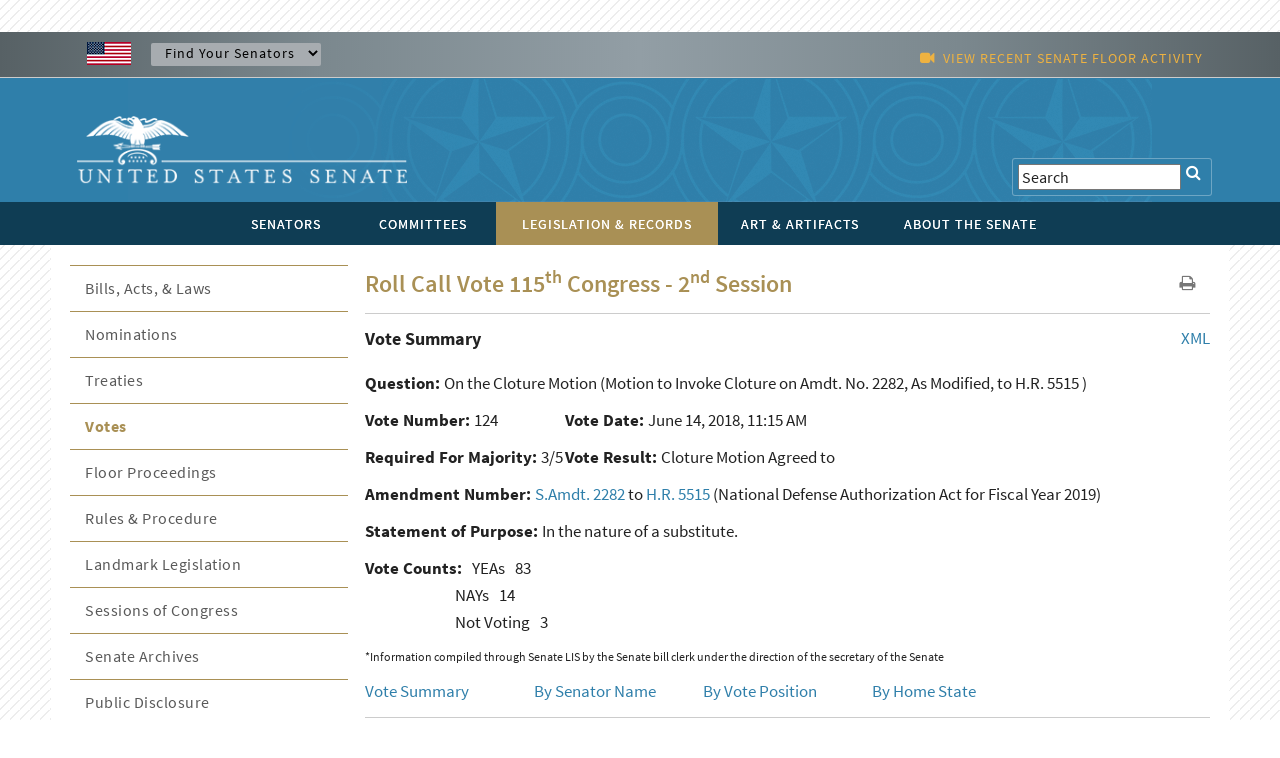

--- FILE ---
content_type: text/html; charset=UTF-8
request_url: https://www.senate.gov/legislative/LIS/roll_call_votes/vote1152/vote_115_2_00124.htm
body_size: 10063
content:
<!DOCTYPE html PUBLIC "-//W3C//DTD XHTML 1.0 Transitional//EN" "http://www.w3.org/TR/xhtml1/DTD/xhtml1-transitional.dtd">
<!-- [if lt IE 7]> <html class="ie6 oldie"> <![endif] --><!-- [if IE 7]>    <html class="ie7 oldie"> <![endif] --><!-- [if IE 8]>    <html class="ie8 oldie"> <![endif] --><!-- [if gt IE 8]> <! --><html class="">
<!-- <![endif] -->
<head>
<META http-equiv="Content-Type" content="text/html; charset=iso-8859-1">
<meta charset="UTF-8">
<meta name="viewport" content="width=device-width, initial-scale=1">
<meta name="object" content="vote_115_2_00124.xml">
<meta name="version" content="3.0">
<meta name="path" content="/Company Home/Sites/senategov/documentLibrary/Senate.gov/legislative/LIS/roll_call_votes/vote1152">
<meta name="date" content="Friday, August 11, 2023">
<meta name="time" content="10:15:47 AM EDT">
<meta name="keywords" content="">
<meta name="bucket" content="legislative">
<meta name="description" content="">
<title>U.S. Senate: U.S. Senate Roll Call Votes 115th Congress - 2nd Session</title>
<link type="image/x-icon" rel="shortcut icon" href="/resources/images/us_sen.ico">
<link type="text/css" rel="stylesheet" href="/resources/styles/boilerplate.css">
<link type="text/css" rel="stylesheet" href="/resources/styles/main.css">
<link type="text/css" rel="stylesheet" href="/resources/styles/nav_menu.css">
<link type="text/css" rel="stylesheet" href="/resources/styles/skdslider.css">
<link type="text/css" rel="stylesheet" href="/resources/fonts/gFonts.css?family=Source+Sans+Pro:400,300,600,700,300italic,400italic,600italic,700italic">
<link type="text/css" rel="stylesheet" href="/resources/fonts/gFonts.css?family=Source+Serif+Pro:400,600,700">
<link type="text/css" rel="stylesheet" href="/resources/fonts/gFonts.css?family=Libre+Baskerville:400,400italic,700">
<link rel="stylesheet" href="/resources/fonts/css/font-awesome.min.css">
<link type="text/css" rel="stylesheet" href="/resources/styles/print.css">
<link type="text/css" rel="stylesheet" href="/resources/styles/content.css">
<!-- [if lt IE 9]> <script src="/resources/scripts/html5shiv.js"></script> <![endif] --> 
  
<script type="text/javascript">

function MM_goToURL() { //v3.0
  var i, args=MM_goToURL.arguments; document.MM_returnValue = false;
  for (i=0; i<(args.length-1); i+=2) eval(args[i]+".location='"+args[i+1]+"'");
}

</script>
    <script type="text/javascript">
function MM_jumpMenu(targ,selObj,restore){ //v3.0
  eval(targ+".location='"+selObj.options[selObj.selectedIndex].value+"'");
  if (restore) selObj.selectedIndex=0;
}
</script><script src="/resources/scripts/jquery-1.11.3.min.js"></script><script src="/resources/scripts/skdslider.min.js"></script><script src="/resources/scripts/main.js"></script><script src="/resources/scripts/floor_status.js"></script>
</head>
<body onload="myFunction()">
<a href="#skip" class="offscreen">Skip Content</a>
<header class="mobilehead clearfix">
<div id="top-header">
<CFPARAM NAME="URL.q" DEFAULT="">
        <div id="find-sen" class="row">
          <div id="flag" class="fluid "><img src="/resources/images/usFlag.png" alt="U.S. Flag" /></div>
          <div id="sen-dropdown-container" class="fluid ">
          <form name="findSenators" method="post">
            <label for="findsenator" />
            <select name="stateName" class="arrow" id="findsenator" onChange="MM_jumpMenu('parent',this,0)">
              <option value="/states/">Find Your Senators</option>
              <option value="/states/AL/intro.htm">Alabama</option>
              <option value="/states/AK/intro.htm">Alaska</option>
              <option value="/states/AZ/intro.htm">Arizona</option>
              <option value="/states/AR/intro.htm">Arkansas</option>
              <option value="/states/CA/intro.htm">California</option>
              <option value="/states/CO/intro.htm">Colorado</option>
              <option value="/states/CT/intro.htm">Connecticut</option>
              <option value="/states/DE/intro.htm">Delaware</option>
              <option value="/states/FL/intro.htm">Florida</option>
              <option value="/states/GA/intro.htm">Georgia</option>
              <option value="/states/HI/intro.htm">Hawaii</option>
              <option value="/states/ID/intro.htm">Idaho</option>
              <option value="/states/IL/intro.htm">Illinois</option>
              <option value="/states/IN/intro.htm">Indiana</option>
              <option value="/states/IA/intro.htm">Iowa</option>
              <option value="/states/KS/intro.htm">Kansas</option>
              <option value="/states/KY/intro.htm">Kentucky</option>
              <option value="/states/LA/intro.htm">Louisiana</option>
              <option value="/states/ME/intro.htm">Maine</option>
              <option value="/states/MD/intro.htm">Maryland</option>
              <option value="/states/MA/intro.htm">Massachusetts</option>
              <option value="/states/MI/intro.htm">Michigan</option>
              <option value="/states/MN/intro.htm">Minnesota</option>
              <option value="/states/MS/intro.htm">Mississippi</option>
              <option value="/states/MO/intro.htm">Missouri</option>
              <option value="/states/MT/intro.htm">Montana</option>
              <option value="/states/NE/intro.htm">Nebraska</option>
              <option value="/states/NV/intro.htm">Nevada</option>
              <option value="/states/NH/intro.htm">New Hampshire</option>
              <option value="/states/NJ/intro.htm">New Jersey</option>
              <option value="/states/NM/intro.htm">New Mexico</option>
              <option value="/states/NY/intro.htm">New York</option>
              <option value="/states/NC/intro.htm">North Carolina</option>
              <option value="/states/ND/intro.htm">North Dakota</option>
              <option value="/states/OH/intro.htm">Ohio</option>
              <option value="/states/OK/intro.htm">Oklahoma</option>
              <option value="/states/OR/intro.htm">Oregon</option>
              <option value="/states/PA/intro.htm">Pennsylvania</option>
              <option value="/states/RI/intro.htm">Rhode Island</option>
              <option value="/states/SC/intro.htm">South Carolina</option>
              <option value="/states/SD/intro.htm">South Dakota</option>
              <option value="/states/TN/intro.htm">Tennessee</option>
              <option value="/states/TX/intro.htm">Texas</option>
              <option value="/states/UT/intro.htm">Utah</option>
              <option value="/states/VT/intro.htm">Vermont</option>
              <option value="/states/VA/intro.htm">Virginia</option>
              <option value="/states/WA/intro.htm">Washington</option>
              <option value="/states/WV/intro.htm">West Virginia</option>
              <option value="/states/WI/intro.htm">Wisconsin</option>
              <option value="/states/WY/intro.htm">Wyoming</option>
            </select>
          </form>
        </div>
          <div id="watch" class="fluid">
			<div class="fluid watch_text"><span class="fa fa-video-camera"></span>&nbsp;&nbsp;<a id="floorlink" target="_blank"><span id="contentdata"></span></a></div>
          </div>
          </div>
        </div>
      </div>
	  
	  <div id="main-header">
<div class="row">

<div id="logo">
	<a href="/index.htm"><img src="/resources/images/senate_logo.png" alt="United States Senate Logo" border="0"/></a>
</div>

 <div id="search-elements" class="fluid "> 
	<form name="search" id="search" action="/general/search/search_central_solr-js.htm" method="GET">
          <label for="search"><span class="fa fa-search" onClick="document.getElementById('search').submit();"></span></label>
          <input type="text" name="q" value="Search" id="search3" onfocus="this.value=''" />
          <!--commented out by betty<input type="hidden" value="1" name="col" /> 
          <INPUT type="hidden" name="xsl" value="xml" />-->
	  <!--<input type="text" name="q" value="Search" id="search" onfocus="this.value=''" />
	  <input type="hidden" name="site" value="default_collection" />
	  <input type="hidden" name="num" value="10" />
	  <INPUT type="hidden" name="filter" value="0" />-->
	</form>


     <!--solr search section starts
     <form method="GET" action="/general/search/search_central_solr.cfm" name="search" style="display: inline;">
        <input type="text" onFocus="this.value=&apos;&apos;" class="searchBox" id="search3" value="<CFOUTPUT>#URL.q#</CFOUTPUT>" name="q"/>
		<input type="image" align="absmiddle" alt="GO" src="/resources/images/uss_button_go.gif"/>
	 </form>
     solr search section ends-->
  </div>

</div>
</div>

<div class="nav">
<div id="nav-head-bg"></div>
<div class="row">
<nav id="main-nav" class="fluid ">
<label for="drop" class="toggle">MENU<span class="fa fa-bars"></span></label><input type="checkbox" id="drop">
<ul class="menu">
<li class="senatorsmenu">
<label for="drop-1" class="plus-minus mobile-plus"></label><a href="/senators/index.htm">
<div>SENATORS</div>
</a>
<input type="checkbox" id="drop-1"/>
  <ul class="senatorsmenusub">
	<li><a href="/senators/senators-contact.htm">Contact Your Senators</a></li>
        <li><a href="/senators/leadership.htm">Leadership &amp; Officers</a></li>
        <li><a href="/senators/former_senators.htm">Former Senators</a></li>
        <li><a href="/senators/qualifications_termsofservice.htm">Qualifications &amp; Terms of Service</a></li>
        <li><a href="/senators/facts_milestones.htm">Facts &amp; Milestones</a></li>
	  
          <li><a href="/states/statesmap.htm">States in the Senate</a></li>
  </ul>
</li>
<li class="committeesmenu">
<label for="drop-2" class="plus-minus mobile-plus"></label><a href="/committees/committees_home.htm">
<div>COMMITTEES</div>
</a>
<input type="checkbox" id="drop-2"/>
  <ul class="committeesmenusub">
	<li><a href="/committees/membership_assignments.htm">Membership &amp; Assignments </a></li>
	  <li><a href="/committees/hearings_meetings.htm">Hearings &amp; Meetings</a></li>
	  <li><a href="/committees/history.htm">History</a></li>
  </ul>
</li>
<li class="legislationmenu">
<label for="drop-3" class="plus-minus mobile-plus"></label><a href="/legislative/legislative_home.htm" class="selected">
<div>LEGISLATION &amp; RECORDS</div>
</a>
<input type="checkbox" id="drop-3"/>
	<ul class="legislationmenusub">
		<li><a href="/legislative/bills_acts_laws.htm">Bills, Acts, &amp; Laws</a></li>
	  <li><a href="/legislative/nominations_new.htm">Nominations</a></li>
	  <li><a href="/legislative/treaties_new.htm">Treaties</a></li>
	  <li><a href="/legislative/votes_new.htm">Votes</a></li>
          <li><a href="/legislative/floor_activity_pail.htm">Floor Proceedings</a></li>
	  <li><a href="/legislative/rules_procedure.htm">Rules &amp; Procedure</a></li>
	  <li><a href="/legislative/landmark_legislation.htm">Landmark Legislation</a></li>
	  <li><a href="/legislative/sessions_of_congress.htm">Sessions of Congress</a></li>
          <li><a href="/legislative/senate-archives/information-about-senate-archives.htm">Senate Archives</a></li>
	 
	  <li><a href="/legislative/lobbyingdisc.htm#lobbyingdisc=lda">Public Disclosure</a></li>
	  </ul>
</li>
<li class="artartifactsmenu">
<label for="drop-4" class="plus-minus mobile-plus"></label><a href="/art-artifacts/index.htm">
<div>ART &amp; ARTIFACTS</div>
</a>
<input type="checkbox" id="drop-4"/>

  <ul class="artartifactsmenusub">
  <li><a href="/general/search/search-art-artifacts-solr-js.htm">Collection Search</a></li>
 <li><a href="/art-artifacts/fine-art-landing-page.htm">Fine Art</a></li>
	<li><a href="/art-artifacts/decorative-art-landing-page.htm">Decorative Art</a></li>
       <li><a href="/art-artifacts/historical-images-landing-page.htm">Historical Images</a></li>
        <li><a href="/art-artifacts/historical-artifacts-landing-page.htm">Historical Artifacts</a></li>
        
        <li><a href="/art-artifacts/thematic-collections-landing-page.htm">Thematic Collections</a></li>
        <li><a href="/art-artifacts/exhibitions-publications-landing-page.htm">Exhibitions &amp; Publications</a></li>
	  
  </ul>

</li>
<li class="aboutmenu">
<label for="drop-5" class="plus-minus mobile-plus"></label><a href="/about/index.htm">
<div>ABOUT THE SENATE</div>
</a>
<input type="checkbox" id="drop-5"/>

<ul class="aboutmenusub">
        	<li>
            <label for="drop-44" class="plus-minus mobile-plus"> </label>
                  <a class="drop-link" href="/about/officers-staff.htm">Officers &amp; Staff</a>
                  <input type="checkbox" id="drop-44"/>
                  <ul class="tertiary-menu">
                  	<li><a href="/about/officers-staff/vice-president.htm">Vice President</a></li>
        			<li><a href="/about/officers-staff/president-pro-tempore.htm">President Pro Tempore</a></li>
        			<li><a href="/about/officers-staff/secretary-of-the-senate.htm">Secretary of the Senate</a></li>
        			<li><a href="/about/officers-staff/sergeant-at-arms.htm">Sergeant at Arms</a></li>
                                <li><a href="/about/officers-staff/party-secretaries.htm">Party Secretaries</a></li>

                                <li><a href="/about/officers-staff/chaplain.htm">Chaplain</a></li>

                                <li><a href="/about/officers-staff/committee-office-staff.htm">Committee &amp; Office Staff</a></li>

                                <li><a href="/about/officers-staff/pages.htm">Pages</a></li>
                  </ul>
            
            </li>
            <li> 
                  <label for="drop-45" class="plus-minus mobile-plus"> </label>
                  <a class="drop-link" href="/about/powers-procedures.htm">Powers &amp; Procedures</a>
                  <input type="checkbox" id="drop-45"/>
                  	<ul class="tertiary-menu">
                    <li><a href="/about/powers-procedures/censure.htm">Censure</a></li>
                    <li><a href="/about/powers-procedures/declarations-of-war.htm">Declarations of War</a></li>
                    <li><a href="/about/powers-procedures/expulsion.htm">Expulsion</a></li>
                    <li><a href="/about/powers-procedures/filibusters-cloture.htm">Filibuster &amp; Cloture</a></li>
                    <li><a href="/about/powers-procedures/impeachment.htm">Impeachment</a></li>
<li><a href="/about/powers-procedures/investigations.htm">Investigations</a></li>
<li><a href="/about/powers-procedures/nominations.htm">Nominations</a></li>
<li><a href="/about/powers-procedures/rules.htm">Rules</a></li>
<li><a href="/about/powers-procedures/treaties.htm">Treaties</a></li>
<li><a href="/about/powers-procedures/voting.htm">Voting</a></li>
                  	</ul>
                    
            </li>
    <li>
	 <label for="drop-46" class="plus-minus mobile-plus"> </label>
	<a class="drop-link" href="/about/origins-foundations.htm">Origins &amp; Foundations</a>
                  <input type="checkbox" id="drop-46"/>
                  	<ul class="tertiary-menu">
                    	<li><a href="/about/origins-foundations/senate-and-constitution.htm">The Senate &amp; the Constitution</a></li>
        				<li><a href="/about/origins-foundations/electing-appointing-senators.htm">Electing &amp; Appointing Senators</a></li>
        				<li><a href="/about/origins-foundations/committee-system.htm">Committee System</a></li>
        				<li><a href="/about/origins-foundations/idea-of-the-senate.htm">Idea of the Senate</a></li>
        				<li><a href="/about/origins-foundations/parties-leadership.htm">Parties &amp; Leadership</a></li>

                    </ul>
            </li>
  <li><a class="drop-link" href="/about/parties-leadership.htm">Parties &amp; Leadership</a></li>
            
	     <li> 

         
                  <label for="drop-47" class="plus-minus mobile-plus"> </label>
                  <a class="drop-link" href="/about/historic-buildings-spaces.htm">Historic Buildings &amp; Spaces</a>
                  <input type="checkbox" id="drop-47"/>
                  	<ul class="tertiary-menu">
                    <li><a href="/about/historic-buildings-spaces/capitol.htm">The Capitol</a></li>
                    <li><a href="/about/historic-buildings-spaces/senate-chamber.htm">Senate Chamber</a></li>
                    <li><a href="/about/historic-buildings-spaces/historic-rooms.htm">Historic Rooms</a></li>
<li><a href="/about/historic-buildings-spaces/office-buildings.htm">Senate Office Buildings</a></li>
<li><a href="/about/historic-buildings-spaces/meeting-places.htm">Congressional Meeting Places</a></li>
<li><a href="/about/historic-buildings-spaces/past-chambers.htm">Past Senate Chambers</a></li>
                  	</ul>
                    
            </li>
<li><a class="drop-link" href="/about/traditions-symbols.htm">Traditions &amp; Symbols</a></li>
          	<li><a class="drop-link" href="/history/oralhistory.htm">Oral History Project</a></li>
          <li> 
                  <label for="drop-48" class="plus-minus mobile-plus"> </label>
                  <a class="drop-link" href="/history/essays.htm">Historical Highlights</a>
                  <input type="checkbox" id="drop-48"/>
                  	<ul class="tertiary-menu">
                    <li><a href="/history/1787.htm">1787-1800</a></li>
                    <li><a href="/history/1801.htm">1801-1850</a></li>
                    <li><a href="/history/1851.htm">1851-1877</a></li>
                    <li><a href="/history/1878.htm">1878-1920</a></li>
                    <li><a href="/history/1921.htm">1921-1940</a></li>
 <li><a href="/history/1941.htm">1941-1963</a></li>
 <li><a href="/history/1964.htm">1964-present</a></li>

                  	</ul>
                    
            </li>
<li><a class="drop-link" href="/artandhistory/senate-stories/menu.htm">Senate Stories Blog</a></li>
          <li> 
      	<li><a class="drop-link" href="/about/research-tools.htm">Research Tools</a></li>
          <li> 
</ul>



    	

</li>
</ul>
</nav>
</div>
</div>
</header>
<div id="watch_mobile" class="fluid  watch_text"><span class="fa fa-video-camera"></span>&nbsp;&nbsp;<a id="floorlink_mobile" target="_blank"><span id="contentdata_mobile"></span></a></div>
<main class="gridContainer clearfix">
<div id="secondary_col2" class="fluid">
<section class="fluid " id="legislative_header">
<h1>Roll Call Vote 115<sup>th</sup> Congress - 2<sup>nd</sup> Session</h1>
<div id="h1_action_icons" class="fluid"><a href="javascript:if(window.print)window.print()"><i class="fa fa-print"></i></a>
    <!--<a href="index.html"><i class="fa fa-share"></i></a>-->
</div>
<hr class="fluid">
</section>
<!--
      BEGIN MAIN
    -->
<span tabindex="-1" id="skip"></span><span style="float: right;"><a href="/legislative/LIS/roll_call_votes/vote1152/vote_115_2_00124.xml">
			 XML 
		 </a></span><span style="font-size:18px; font-weight:bold">Vote Summary</span><A NAME="top">&nbsp;</A>
<p></p>
<div width="100%" class="contenttext">
<div style="padding-bottom:10px;">
<b>Question: </b>
<question>On the Cloture Motion</question>
(Motion to Invoke Cloture on Amdt. No. 2282, As Modified, to H.R. 5515
)
	 </div>
<div style="float:left; min-width:200px; padding-bottom:10px;" class="contenttext">
<b>Vote Number:   </b>124</div>
<div style="float:left; min-width:200px; padding-bottom:10px;" class="contenttext">
<b> Vote Date: </b>June 14, 2018,  11:15 AM</div>
<div style="clear:both"></div>
<div style="float:left; min-width:200px; padding-bottom:10px;" class="contenttext">
<b> Required For Majority:   </b>3/5</div>
<div style="float:left; min-width:200px; padding-bottom:10px;" class="contenttext">
<b> Vote Result:   </b>Cloture Motion Agreed to</div>
<div style="clear:both"></div>
<div style="padding-bottom:10px;" class="contenttext">
<B>Amendment Number: </B><a href="http://www.congress.gov/amendment/115th-congress/senate-amendment/2282">S.Amdt. 2282</a>
                          to 
                          <a href="http://www.congress.gov/bill/115th-congress/house-bill/5515">H.R. 5515</a>
                  (National Defense Authorization Act for Fiscal Year 2019)
			 </div>
<div style="padding-bottom:10px;" class="contenttext">
<B>Statement of Purpose: </B>In the nature of a substitute.</div>
</div>
<div class="contenttext">
<div style="float:left;" class="contenttext">
<b>Vote Counts:</b>
</div>
<div style="float:left; padding-left:10px;" class="contenttext">YEAs<span style="padding-left:10px">83</span>
</div>
<div style="clear:both;"></div>
<div style="float:left; padding-left:90px;" class="contenttext">NAYs</div>
<div style="float:left; padding-left:10px;">14</div>
<div style="clear:both"></div>
<div style="float:left; padding-left:90px" class="contenttext">Not Voting</div>
<div style="float:left; padding-left:10px" class="contenttext">3</div>
<div style="clear:both"></div>
</div>
<p style="font-size:12px">*Information compiled through Senate LIS by the Senate bill clerk under the direction of the secretary of the Senate</p>
<div width="100%" class="contenttext">
<div style="float:left; width:20%; min-width:150px" class="contenttext">
<A HREF="#top">Vote Summary</A>
</div>
<div style="float:left; width:20%; min-width:150px" class="contenttext">
<A HREF="#name">By Senator Name</A>
</div>
<div style="float:left; width:20%; min-width:150px" class="contenttext">
<A HREF="#position">By Vote Position</A>
</div>
<div style="float:left; width:20%; min-width:150px" class="contenttext">
<A HREF="#state">By Home State</A>
</div>
</div>
<img width="100%" src="/resources/graphic/horiz_content_break.gif" height="24"><span style="font-size:18px; font-weight:bold">Alphabetical by Senator Name</span><A NAME="name">&nbsp;</A>
<div class="newspaperDisplay_3column">
<span class="contenttext">Alexander (R-TN), <b>Yea</b>
<br>Baldwin (D-WI), <b>Yea</b>
<br>Barrasso (R-WY), <b>Yea</b>
<br>Bennet (D-CO), <b>Yea</b>
<br>Blumenthal (D-CT), <b>Yea</b>
<br>Blunt (R-MO), <b>Yea</b>
<br>Booker (D-NJ), <b>Yea</b>
<br>Boozman (R-AR), <b>Yea</b>
<br>Brown (D-OH), <b>Yea</b>
<br>Burr (R-NC), <b>Yea</b>
<br>Cantwell (D-WA), <b>Yea</b>
<br>Capito (R-WV), <b>Yea</b>
<br>Cardin (D-MD), <b>Nay</b>
<br>Carper (D-DE), <b>Yea</b>
<br>Casey (D-PA), <b>Yea</b>
<br>Cassidy (R-LA), <b>Yea</b>
<br>Collins (R-ME), <b>Yea</b>
<br>Coons (D-DE), <b>Yea</b>
<br>Corker (R-TN), <b>Nay</b>
<br>Cornyn (R-TX), <b>Yea</b>
<br>Cortez Masto (D-NV), <b>Yea</b>
<br>Cotton (R-AR), <b>Yea</b>
<br>Crapo (R-ID), <b>Not Voting</b>
<br>Cruz (R-TX), <b>Yea</b>
<br>Daines (R-MT), <b>Yea</b>
<br>Donnelly (D-IN), <b>Yea</b>
<br>Duckworth (D-IL), <b>Not Voting</b>
<br>Durbin (D-IL), <b>Nay</b>
<br>Enzi (R-WY), <b>Yea</b>
<br>Ernst (R-IA), <b>Yea</b>
<br>Feinstein (D-CA), <b>Nay</b>
<br>Fischer (R-NE), <b>Yea</b>
<br>Flake (R-AZ), <b>Yea</b>
<br>Gardner (R-CO), <b>Yea</b>
<br>Gillibrand (D-NY), <b>Nay</b>
<br>Graham (R-SC), <b>Yea</b>
<br>Grassley (R-IA), <b>Yea</b>
<br>Harris (D-CA), <b>Nay</b>
<br>Hassan (D-NH), <b>Yea</b>
<br>Hatch (R-UT), <b>Yea</b>
<br>Heinrich (D-NM), <b>Yea</b>
<br>Heitkamp (D-ND), <b>Yea</b>
<br>Heller (R-NV), <b>Yea</b>
<br>Hirono (D-HI), <b>Yea</b>
<br>Hoeven (R-ND), <b>Yea</b>
<br>Hyde-Smith (R-MS), <b>Yea</b>
<br>Inhofe (R-OK), <b>Yea</b>
<br>Isakson (R-GA), <b>Yea</b>
<br>Johnson (R-WI), <b>Nay</b>
<br>Jones (D-AL), <b>Yea</b>
<br>Kaine (D-VA), <b>Yea</b>
<br>Kennedy (R-LA), <b>Yea</b>
<br>King (I-ME), <b>Yea</b>
<br>Klobuchar (D-MN), <b>Yea</b>
<br>Lankford (R-OK), <b>Yea</b>
<br>Leahy (D-VT), <b>Yea</b>
<br>Lee (R-UT), <b>Nay</b>
<br>Manchin (D-WV), <b>Yea</b>
<br>Markey (D-MA), <b>Nay</b>
<br>McCain (R-AZ), <b>Not Voting</b>
<br>McCaskill (D-MO), <b>Yea</b>
<br>McConnell (R-KY), <b>Yea</b>
<br>Menendez (D-NJ), <b>Yea</b>
<br>Merkley (D-OR), <b>Nay</b>
<br>Moran (R-KS), <b>Yea</b>
<br>Murkowski (R-AK), <b>Yea</b>
<br>Murphy (D-CT), <b>Yea</b>
<br>Murray (D-WA), <b>Yea</b>
<br>Nelson (D-FL), <b>Yea</b>
<br>Paul (R-KY), <b>Nay</b>
<br>Perdue (R-GA), <b>Yea</b>
<br>Peters (D-MI), <b>Yea</b>
<br>Portman (R-OH), <b>Yea</b>
<br>Reed (D-RI), <b>Yea</b>
<br>Risch (R-ID), <b>Yea</b>
<br>Roberts (R-KS), <b>Yea</b>
<br>Rounds (R-SD), <b>Yea</b>
<br>Rubio (R-FL), <b>Yea</b>
<br>Sanders (I-VT), <b>Nay</b>
<br>Sasse (R-NE), <b>Yea</b>
<br>Schatz (D-HI), <b>Yea</b>
<br>Schumer (D-NY), <b>Yea</b>
<br>Scott (R-SC), <b>Yea</b>
<br>Shaheen (D-NH), <b>Yea</b>
<br>Shelby (R-AL), <b>Yea</b>
<br>Smith (D-MN), <b>Yea</b>
<br>Stabenow (D-MI), <b>Yea</b>
<br>Sullivan (R-AK), <b>Yea</b>
<br>Tester (D-MT), <b>Yea</b>
<br>Thune (R-SD), <b>Yea</b>
<br>Tillis (R-NC), <b>Yea</b>
<br>Toomey (R-PA), <b>Yea</b>
<br>Udall (D-NM), <b>Yea</b>
<br>Van Hollen (D-MD), <b>Yea</b>
<br>Warner (D-VA), <b>Yea</b>
<br>Warren (D-MA), <b>Nay</b>
<br>Whitehouse (D-RI), <b>Yea</b>
<br>Wicker (R-MS), <b>Yea</b>
<br>Wyden (D-OR), <b>Nay</b>
<br>Young (R-IN), <b>Yea</b>
<br>
</span>
</div>
<div width="100%" class="contenttext">
<div style="float:left; width:20%; min-width:150px" class="contenttext">
<A HREF="#top">Vote Summary</A>
</div>
<div style="float:left; width:20%; min-width:150px" class="contenttext">
<A HREF="#name">By Senator Name</A>
</div>
<div style="float:left; width:20%; min-width:150px" class="contenttext">
<A HREF="#position">By Vote Position</A>
</div>
<div style="float:left; width:20%; min-width:150px" class="contenttext">
<A HREF="#state">By Home State</A>
</div>
</div>
<img width="100%" src="/resources/graphic/horiz_content_break.gif" height="24"><span style="font-size:18px; font-weight:bold"> Grouped By Vote Position</span><A NAME="position">&nbsp;</A>
<div class="contenttext" align="center">
<B>YEAs ---</B><B>83</B>
</div>
<div class="newspaperDisplay_3column">
<span class="contenttext">Alexander (R-TN)<br>Baldwin (D-WI)<br>Barrasso (R-WY)<br>Bennet (D-CO)<br>Blumenthal (D-CT)<br>Blunt (R-MO)<br>Booker (D-NJ)<br>Boozman (R-AR)<br>Brown (D-OH)<br>Burr (R-NC)<br>Cantwell (D-WA)<br>Capito (R-WV)<br>Carper (D-DE)<br>Casey (D-PA)<br>Cassidy (R-LA)<br>Collins (R-ME)<br>Coons (D-DE)<br>Cornyn (R-TX)<br>Cortez Masto (D-NV)<br>Cotton (R-AR)<br>Cruz (R-TX)<br>Daines (R-MT)<br>Donnelly (D-IN)<br>Enzi (R-WY)<br>Ernst (R-IA)<br>Fischer (R-NE)<br>Flake (R-AZ)<br>Gardner (R-CO)<br>Graham (R-SC)<br>Grassley (R-IA)<br>Hassan (D-NH)<br>Hatch (R-UT)<br>Heinrich (D-NM)<br>Heitkamp (D-ND)<br>Heller (R-NV)<br>Hirono (D-HI)<br>Hoeven (R-ND)<br>Hyde-Smith (R-MS)<br>Inhofe (R-OK)<br>Isakson (R-GA)<br>Jones (D-AL)<br>Kaine (D-VA)<br>Kennedy (R-LA)<br>King (I-ME)<br>Klobuchar (D-MN)<br>Lankford (R-OK)<br>Leahy (D-VT)<br>Manchin (D-WV)<br>McCaskill (D-MO)<br>McConnell (R-KY)<br>Menendez (D-NJ)<br>Moran (R-KS)<br>Murkowski (R-AK)<br>Murphy (D-CT)<br>Murray (D-WA)<br>Nelson (D-FL)<br>Perdue (R-GA)<br>Peters (D-MI)<br>Portman (R-OH)<br>Reed (D-RI)<br>Risch (R-ID)<br>Roberts (R-KS)<br>Rounds (R-SD)<br>Rubio (R-FL)<br>Sasse (R-NE)<br>Schatz (D-HI)<br>Schumer (D-NY)<br>Scott (R-SC)<br>Shaheen (D-NH)<br>Shelby (R-AL)<br>Smith (D-MN)<br>Stabenow (D-MI)<br>Sullivan (R-AK)<br>Tester (D-MT)<br>Thune (R-SD)<br>Tillis (R-NC)<br>Toomey (R-PA)<br>Udall (D-NM)<br>Van Hollen (D-MD)<br>Warner (D-VA)<br>Whitehouse (D-RI)<br>Wicker (R-MS)<br>Young (R-IN)<br>
</span>
</div>
<div class="contenttext" align="center">
<B>NAYs ---</B><B>14</B>
</div>
<div class="newspaperDisplay_3column">
<span class="contenttext">Cardin (D-MD)<br>Corker (R-TN)<br>Durbin (D-IL)<br>Feinstein (D-CA)<br>Gillibrand (D-NY)<br>Harris (D-CA)<br>Johnson (R-WI)<br>Lee (R-UT)<br>Markey (D-MA)<br>Merkley (D-OR)<br>Paul (R-KY)<br>Sanders (I-VT)<br>Warren (D-MA)<br>Wyden (D-OR)<br>
</span>
</div>
<div class="contenttext" align="center">
<B>Not Voting -
			 3</B>
</div>
<div class="newspaperDisplay_3column">
<span class="contenttext">Crapo (R-ID)<br>Duckworth (D-IL)<br>McCain (R-AZ)<br>
</span>
</div>
<div width="100%" class="contenttext">
<div style="float:left; width:20%; min-width:150px" class="contenttext">
<A HREF="#top">Vote Summary</A>
</div>
<div style="float:left; width:20%; min-width:150px" class="contenttext">
<A HREF="#name">By Senator Name</A>
</div>
<div style="float:left; width:20%; min-width:150px" class="contenttext">
<A HREF="#position">By Vote Position</A>
</div>
<div style="float:left; width:20%; min-width:150px" class="contenttext">
<A HREF="#state">By Home State</A>
</div>
</div>
<img width="100%" src="/resources/graphic/horiz_content_break.gif" height="24"><span style="font-size:18px; font-weight:bold"> Grouped by Home State</span><A NAME="state">&nbsp;</A>
<div width="100%" class="contenttext">
<div width="33%" class="contenttext responsive_col">
<b>Alabama:</b>
</div>
<br class="rwd-break">
<div width="33%" class="contenttext responsive_col">Jones (D-AL), <b>Yea</b>
</div>
<div width="33%" class="contenttext responsive_col">Shelby (R-AL), <b>Yea</b>
</div>
<br class="rwd-break">
<div width="33%" class="contenttext responsive_col">
<b>Alaska:</b>
</div>
<br class="rwd-break">
<div width="33%" class="contenttext responsive_col">Murkowski (R-AK), <b>Yea</b>
</div>
<div width="33%" class="contenttext responsive_col">Sullivan (R-AK), <b>Yea</b>
</div>
<br class="rwd-break">
<div width="33%" class="contenttext responsive_col">
<b>Arizona:</b>
</div>
<br class="rwd-break">
<div width="33%" class="contenttext responsive_col">Flake (R-AZ), <b>Yea</b>
</div>
<div width="33%" class="contenttext responsive_col">McCain (R-AZ), <b>Not Voting</b>
</div>
<br class="rwd-break">
<div width="33%" class="contenttext responsive_col">
<b>Arkansas:</b>
</div>
<br class="rwd-break">
<div width="33%" class="contenttext responsive_col">Boozman (R-AR), <b>Yea</b>
</div>
<div width="33%" class="contenttext responsive_col">Cotton (R-AR), <b>Yea</b>
</div>
<br class="rwd-break">
<div width="33%" class="contenttext responsive_col">
<b>California:</b>
</div>
<br class="rwd-break">
<div width="33%" class="contenttext responsive_col">Feinstein (D-CA), <b>Nay</b>
</div>
<div width="33%" class="contenttext responsive_col">Harris (D-CA), <b>Nay</b>
</div>
<br class="rwd-break">
<div width="33%" class="contenttext responsive_col">
<b>Colorado:</b>
</div>
<br class="rwd-break">
<div width="33%" class="contenttext responsive_col">Bennet (D-CO), <b>Yea</b>
</div>
<div width="33%" class="contenttext responsive_col">Gardner (R-CO), <b>Yea</b>
</div>
<br class="rwd-break">
<div width="33%" class="contenttext responsive_col">
<b>Connecticut:</b>
</div>
<br class="rwd-break">
<div width="33%" class="contenttext responsive_col">Blumenthal (D-CT), <b>Yea</b>
</div>
<div width="33%" class="contenttext responsive_col">Murphy (D-CT), <b>Yea</b>
</div>
<br class="rwd-break">
<div width="33%" class="contenttext responsive_col">
<b>Delaware:</b>
</div>
<br class="rwd-break">
<div width="33%" class="contenttext responsive_col">Carper (D-DE), <b>Yea</b>
</div>
<div width="33%" class="contenttext responsive_col">Coons (D-DE), <b>Yea</b>
</div>
<br class="rwd-break">
<div width="33%" class="contenttext responsive_col">
<b>Florida:</b>
</div>
<br class="rwd-break">
<div width="33%" class="contenttext responsive_col">Nelson (D-FL), <b>Yea</b>
</div>
<div width="33%" class="contenttext responsive_col">Rubio (R-FL), <b>Yea</b>
</div>
<br class="rwd-break">
<div width="33%" class="contenttext responsive_col">
<b>Georgia:</b>
</div>
<br class="rwd-break">
<div width="33%" class="contenttext responsive_col">Isakson (R-GA), <b>Yea</b>
</div>
<div width="33%" class="contenttext responsive_col">Perdue (R-GA), <b>Yea</b>
</div>
<br class="rwd-break">
<div width="33%" class="contenttext responsive_col">
<b>Hawaii:</b>
</div>
<br class="rwd-break">
<div width="33%" class="contenttext responsive_col">Hirono (D-HI), <b>Yea</b>
</div>
<div width="33%" class="contenttext responsive_col">Schatz (D-HI), <b>Yea</b>
</div>
<br class="rwd-break">
<div width="33%" class="contenttext responsive_col">
<b>Idaho:</b>
</div>
<br class="rwd-break">
<div width="33%" class="contenttext responsive_col">Crapo (R-ID), <b>Not Voting</b>
</div>
<div width="33%" class="contenttext responsive_col">Risch (R-ID), <b>Yea</b>
</div>
<br class="rwd-break">
<div width="33%" class="contenttext responsive_col">
<b>Illinois:</b>
</div>
<br class="rwd-break">
<div width="33%" class="contenttext responsive_col">Duckworth (D-IL), <b>Not Voting</b>
</div>
<div width="33%" class="contenttext responsive_col">Durbin (D-IL), <b>Nay</b>
</div>
<br class="rwd-break">
<div width="33%" class="contenttext responsive_col">
<b>Indiana:</b>
</div>
<br class="rwd-break">
<div width="33%" class="contenttext responsive_col">Donnelly (D-IN), <b>Yea</b>
</div>
<div width="33%" class="contenttext responsive_col">Young (R-IN), <b>Yea</b>
</div>
<br class="rwd-break">
<div width="33%" class="contenttext responsive_col">
<b>Iowa:</b>
</div>
<br class="rwd-break">
<div width="33%" class="contenttext responsive_col">Ernst (R-IA), <b>Yea</b>
</div>
<div width="33%" class="contenttext responsive_col">Grassley (R-IA), <b>Yea</b>
</div>
<br class="rwd-break">
<div width="33%" class="contenttext responsive_col">
<b>Kansas:</b>
</div>
<br class="rwd-break">
<div width="33%" class="contenttext responsive_col">Moran (R-KS), <b>Yea</b>
</div>
<div width="33%" class="contenttext responsive_col">Roberts (R-KS), <b>Yea</b>
</div>
<br class="rwd-break">
<div width="33%" class="contenttext responsive_col">
<b>Kentucky:</b>
</div>
<br class="rwd-break">
<div width="33%" class="contenttext responsive_col">McConnell (R-KY), <b>Yea</b>
</div>
<div width="33%" class="contenttext responsive_col">Paul (R-KY), <b>Nay</b>
</div>
<br class="rwd-break">
<div width="33%" class="contenttext responsive_col">
<b>Louisiana:</b>
</div>
<br class="rwd-break">
<div width="33%" class="contenttext responsive_col">Cassidy (R-LA), <b>Yea</b>
</div>
<div width="33%" class="contenttext responsive_col">Kennedy (R-LA), <b>Yea</b>
</div>
<br class="rwd-break">
<div width="33%" class="contenttext responsive_col">
<b>Maine:</b>
</div>
<br class="rwd-break">
<div width="33%" class="contenttext responsive_col">Collins (R-ME), <b>Yea</b>
</div>
<div width="33%" class="contenttext responsive_col">King (I-ME), <b>Yea</b>
</div>
<br class="rwd-break">
<div width="33%" class="contenttext responsive_col">
<b>Maryland:</b>
</div>
<br class="rwd-break">
<div width="33%" class="contenttext responsive_col">Cardin (D-MD), <b>Nay</b>
</div>
<div width="33%" class="contenttext responsive_col">Van Hollen (D-MD), <b>Yea</b>
</div>
<br class="rwd-break">
<div width="33%" class="contenttext responsive_col">
<b>Massachusetts:</b>
</div>
<br class="rwd-break">
<div width="33%" class="contenttext responsive_col">Markey (D-MA), <b>Nay</b>
</div>
<div width="33%" class="contenttext responsive_col">Warren (D-MA), <b>Nay</b>
</div>
<br class="rwd-break">
<div width="33%" class="contenttext responsive_col">
<b>Michigan:</b>
</div>
<br class="rwd-break">
<div width="33%" class="contenttext responsive_col">Peters (D-MI), <b>Yea</b>
</div>
<div width="33%" class="contenttext responsive_col">Stabenow (D-MI), <b>Yea</b>
</div>
<br class="rwd-break">
<div width="33%" class="contenttext responsive_col">
<b>Minnesota:</b>
</div>
<br class="rwd-break">
<div width="33%" class="contenttext responsive_col">Klobuchar (D-MN), <b>Yea</b>
</div>
<div width="33%" class="contenttext responsive_col">Smith (D-MN), <b>Yea</b>
</div>
<br class="rwd-break">
<div width="33%" class="contenttext responsive_col">
<b>Mississippi:</b>
</div>
<br class="rwd-break">
<div width="33%" class="contenttext responsive_col">Hyde-Smith (R-MS), <b>Yea</b>
</div>
<div width="33%" class="contenttext responsive_col">Wicker (R-MS), <b>Yea</b>
</div>
<br class="rwd-break">
<div width="33%" class="contenttext responsive_col">
<b>Missouri:</b>
</div>
<br class="rwd-break">
<div width="33%" class="contenttext responsive_col">Blunt (R-MO), <b>Yea</b>
</div>
<div width="33%" class="contenttext responsive_col">McCaskill (D-MO), <b>Yea</b>
</div>
<br class="rwd-break">
<div width="33%" class="contenttext responsive_col">
<b>Montana:</b>
</div>
<br class="rwd-break">
<div width="33%" class="contenttext responsive_col">Daines (R-MT), <b>Yea</b>
</div>
<div width="33%" class="contenttext responsive_col">Tester (D-MT), <b>Yea</b>
</div>
<br class="rwd-break">
<div width="33%" class="contenttext responsive_col">
<b>Nebraska:</b>
</div>
<br class="rwd-break">
<div width="33%" class="contenttext responsive_col">Fischer (R-NE), <b>Yea</b>
</div>
<div width="33%" class="contenttext responsive_col">Sasse (R-NE), <b>Yea</b>
</div>
<br class="rwd-break">
<div width="33%" class="contenttext responsive_col">
<b>Nevada:</b>
</div>
<br class="rwd-break">
<div width="33%" class="contenttext responsive_col">Cortez Masto (D-NV), <b>Yea</b>
</div>
<div width="33%" class="contenttext responsive_col">Heller (R-NV), <b>Yea</b>
</div>
<br class="rwd-break">
<div width="33%" class="contenttext responsive_col">
<b>New Hampshire:</b>
</div>
<br class="rwd-break">
<div width="33%" class="contenttext responsive_col">Hassan (D-NH), <b>Yea</b>
</div>
<div width="33%" class="contenttext responsive_col">Shaheen (D-NH), <b>Yea</b>
</div>
<br class="rwd-break">
<div width="33%" class="contenttext responsive_col">
<b>New Jersey:</b>
</div>
<br class="rwd-break">
<div width="33%" class="contenttext responsive_col">Booker (D-NJ), <b>Yea</b>
</div>
<div width="33%" class="contenttext responsive_col">Menendez (D-NJ), <b>Yea</b>
</div>
<br class="rwd-break">
<div width="33%" class="contenttext responsive_col">
<b>New Mexico:</b>
</div>
<br class="rwd-break">
<div width="33%" class="contenttext responsive_col">Heinrich (D-NM), <b>Yea</b>
</div>
<div width="33%" class="contenttext responsive_col">Udall (D-NM), <b>Yea</b>
</div>
<br class="rwd-break">
<div width="33%" class="contenttext responsive_col">
<b>New York:</b>
</div>
<br class="rwd-break">
<div width="33%" class="contenttext responsive_col">Gillibrand (D-NY), <b>Nay</b>
</div>
<div width="33%" class="contenttext responsive_col">Schumer (D-NY), <b>Yea</b>
</div>
<br class="rwd-break">
<div width="33%" class="contenttext responsive_col">
<b>North Carolina:</b>
</div>
<br class="rwd-break">
<div width="33%" class="contenttext responsive_col">Burr (R-NC), <b>Yea</b>
</div>
<div width="33%" class="contenttext responsive_col">Tillis (R-NC), <b>Yea</b>
</div>
<br class="rwd-break">
<div width="33%" class="contenttext responsive_col">
<b>North Dakota:</b>
</div>
<br class="rwd-break">
<div width="33%" class="contenttext responsive_col">Heitkamp (D-ND), <b>Yea</b>
</div>
<div width="33%" class="contenttext responsive_col">Hoeven (R-ND), <b>Yea</b>
</div>
<br class="rwd-break">
<div width="33%" class="contenttext responsive_col">
<b>Ohio:</b>
</div>
<br class="rwd-break">
<div width="33%" class="contenttext responsive_col">Brown (D-OH), <b>Yea</b>
</div>
<div width="33%" class="contenttext responsive_col">Portman (R-OH), <b>Yea</b>
</div>
<br class="rwd-break">
<div width="33%" class="contenttext responsive_col">
<b>Oklahoma:</b>
</div>
<br class="rwd-break">
<div width="33%" class="contenttext responsive_col">Inhofe (R-OK), <b>Yea</b>
</div>
<div width="33%" class="contenttext responsive_col">Lankford (R-OK), <b>Yea</b>
</div>
<br class="rwd-break">
<div width="33%" class="contenttext responsive_col">
<b>Oregon:</b>
</div>
<br class="rwd-break">
<div width="33%" class="contenttext responsive_col">Merkley (D-OR), <b>Nay</b>
</div>
<div width="33%" class="contenttext responsive_col">Wyden (D-OR), <b>Nay</b>
</div>
<br class="rwd-break">
<div width="33%" class="contenttext responsive_col">
<b>Pennsylvania:</b>
</div>
<br class="rwd-break">
<div width="33%" class="contenttext responsive_col">Casey (D-PA), <b>Yea</b>
</div>
<div width="33%" class="contenttext responsive_col">Toomey (R-PA), <b>Yea</b>
</div>
<br class="rwd-break">
<div width="33%" class="contenttext responsive_col">
<b>Rhode Island:</b>
</div>
<br class="rwd-break">
<div width="33%" class="contenttext responsive_col">Reed (D-RI), <b>Yea</b>
</div>
<div width="33%" class="contenttext responsive_col">Whitehouse (D-RI), <b>Yea</b>
</div>
<br class="rwd-break">
<div width="33%" class="contenttext responsive_col">
<b>South Carolina:</b>
</div>
<br class="rwd-break">
<div width="33%" class="contenttext responsive_col">Graham (R-SC), <b>Yea</b>
</div>
<div width="33%" class="contenttext responsive_col">Scott (R-SC), <b>Yea</b>
</div>
<br class="rwd-break">
<div width="33%" class="contenttext responsive_col">
<b>South Dakota:</b>
</div>
<br class="rwd-break">
<div width="33%" class="contenttext responsive_col">Rounds (R-SD), <b>Yea</b>
</div>
<div width="33%" class="contenttext responsive_col">Thune (R-SD), <b>Yea</b>
</div>
<br class="rwd-break">
<div width="33%" class="contenttext responsive_col">
<b>Tennessee:</b>
</div>
<br class="rwd-break">
<div width="33%" class="contenttext responsive_col">Alexander (R-TN), <b>Yea</b>
</div>
<div width="33%" class="contenttext responsive_col">Corker (R-TN), <b>Nay</b>
</div>
<br class="rwd-break">
<div width="33%" class="contenttext responsive_col">
<b>Texas:</b>
</div>
<br class="rwd-break">
<div width="33%" class="contenttext responsive_col">Cornyn (R-TX), <b>Yea</b>
</div>
<div width="33%" class="contenttext responsive_col">Cruz (R-TX), <b>Yea</b>
</div>
<br class="rwd-break">
<div width="33%" class="contenttext responsive_col">
<b>Utah:</b>
</div>
<br class="rwd-break">
<div width="33%" class="contenttext responsive_col">Hatch (R-UT), <b>Yea</b>
</div>
<div width="33%" class="contenttext responsive_col">Lee (R-UT), <b>Nay</b>
</div>
<br class="rwd-break">
<div width="33%" class="contenttext responsive_col">
<b>Vermont:</b>
</div>
<br class="rwd-break">
<div width="33%" class="contenttext responsive_col">Leahy (D-VT), <b>Yea</b>
</div>
<div width="33%" class="contenttext responsive_col">Sanders (I-VT), <b>Nay</b>
</div>
<br class="rwd-break">
<div width="33%" class="contenttext responsive_col">
<b>Virginia:</b>
</div>
<br class="rwd-break">
<div width="33%" class="contenttext responsive_col">Kaine (D-VA), <b>Yea</b>
</div>
<div width="33%" class="contenttext responsive_col">Warner (D-VA), <b>Yea</b>
</div>
<br class="rwd-break">
<div width="33%" class="contenttext responsive_col">
<b>Washington:</b>
</div>
<br class="rwd-break">
<div width="33%" class="contenttext responsive_col">Cantwell (D-WA), <b>Yea</b>
</div>
<div width="33%" class="contenttext responsive_col">Murray (D-WA), <b>Yea</b>
</div>
<br class="rwd-break">
<div width="33%" class="contenttext responsive_col">
<b>West Virginia:</b>
</div>
<br class="rwd-break">
<div width="33%" class="contenttext responsive_col">Capito (R-WV), <b>Yea</b>
</div>
<div width="33%" class="contenttext responsive_col">Manchin (D-WV), <b>Yea</b>
</div>
<br class="rwd-break">
<div width="33%" class="contenttext responsive_col">
<b>Wisconsin:</b>
</div>
<br class="rwd-break">
<div width="33%" class="contenttext responsive_col">Baldwin (D-WI), <b>Yea</b>
</div>
<div width="33%" class="contenttext responsive_col">Johnson (R-WI), <b>Nay</b>
</div>
<br class="rwd-break">
<div width="33%" class="contenttext responsive_col">
<b>Wyoming:</b>
</div>
<br class="rwd-break">
<div width="33%" class="contenttext responsive_col">Barrasso (R-WY), <b>Yea</b>
</div>
<div width="33%" class="contenttext responsive_col">Enzi (R-WY), <b>Yea</b>
</div>
<br class="rwd-break">
</div>
<div width="100%" class="contenttext">
<div style="float:left; width:20%; min-width:150px" class="contenttext">
<A HREF="#top">Vote Summary</A>
</div>
<div style="float:left; width:20%; min-width:150px" class="contenttext">
<A HREF="#name">By Senator Name</A>
</div>
<div style="float:left; width:20%; min-width:150px" class="contenttext">
<A HREF="#position">By Vote Position</A>
</div>
<div style="float:left; width:20%; min-width:150px" class="contenttext">
<A HREF="#state">By Home State</A>
</div>
</div>
<img width="100%" src="/resources/graphic/horiz_content_break.gif" height="24"><!--
      END MAIN
    --></div>
<div id="secondary_col1" class="fluid">
<!DOCTYPE noindex PUBLIC "-//W3C//DTD XHTML 1.0 Transitional//EN" "http://www.w3.org/TR/xhtml1/DTD/xhtml1-transitional.dtd">
<noindex>
<div class="fluid" id="legislation">
<ul>
<li class="accordion-nochild">
<a href="/legislative/bills_acts_laws.htm">Bills, Acts, &amp; Laws</a>
</li>
<li class="accordion-nochild">
<a href="/legislative/nominations_new.htm">Nominations</a>
</li>
<li class="accordion-nochild">
<a href="/legislative/treaties_new.htm">Treaties</a>
</li>
<li class="accordion-nochild">
<a class="active" href="/legislative/votes_new.htm">Votes</a>
</li>
<li class="accordion-nochild">
<a href="/legislative/floor_activity_pail.htm">Floor Proceedings</a>
</li>
<li class="accordion-nochild">
<a href="/legislative/rules_procedure.htm">Rules &amp; Procedure</a>
</li>
<li class="accordion-nochild">
<a href="/legislative/landmark_legislation.htm">Landmark Legislation</a>
</li>
<li class="accordion-nochild">
<a href="/legislative/sessions_of_congress.htm">Sessions of Congress</a>
</li>
<li class="accordion-nochild">
<a href="/legislative/senate-archives/information-about-senate-archives.htm">Senate Archives</a>
</li>
<li class="accordion-nochild">
<a href="/legislative/lobbyingdisc.htm#lobbyingdisc=lda">Public Disclosure</a>
</li>
</ul>
</div>
</noindex>

<!--
            BEGIN TEASERS
          -->
<!--****** find_votes.xml Version: 7.1 was generated at: Monday, June 3, 2019: 1:21 PM EDT in folder: /Company Home/Sites/senategov/documentLibrary/Senate.gov/legislative/common/teaser **--><aside class="fluid sidebar_link_container">
<div class="fluid content_column_container">
<h3>Find Votes </h3>
<span style="padding-top:5px" class="teasertext">
<p>Find out about congressional voting with this <a href="/legislative/HowTo/how_to_votes.htm">How to</a> guide.</p>
</span>
</div>
</aside>

<br>
<!--****** r_findbills Version: 7.0 was generated at: Thursday, January 19, 2017: 7:23 AM EST in folder: /WebPublisher Configuration/Favorites/lib9999 **--><aside class="fluid sidebar_link_container">
    <div class="fluid content_column_container">
        <h3>Find Bills </h3>
        <span style="padding-top:5px" class="teasertext">
            <p>Use this guide to help you find the full text of recent bills and resolutions on the Web, or order them from the Senate or House <a href="/legislative/common/generic/Doc_Room.htm">Document Rooms</a>, or you can find them in a library. &nbsp; &nbsp;</p>
        </span>
    </div>
</aside>

<br>
<!--****** r_thomas Version: 7.0 was generated at: Thursday, June 8, 2017: 10:13 AM EDT in folder: /WebPublisher Configuration/Favorites/lib9999 **--><aside class="fluid sidebar_link_container">
    <div class="fluid content_column_container">
        <h3>Find bills </h3>
        <span style="padding-top:5px" class="teasertext">
            <p>You can access legislative information, by bill number or key words, from the <a href="https://www.congress.gov/">Congress.gov</a> website. &nbsp;Information from the present back to the 93rd Congress (1973) is available on Congress.gov.</p>
        </span>
    </div>
</aside>

<br>
<!--****** votes_vrd.xml Version: 12.1 was generated at: Thursday, June 26, 2025: 1:46 PM EDT in folder: /Company Home/Sites/senategov/documentLibrary/Senate.gov/reference/common/teaser **--><aside class="fluid sidebar_link_container">
<div class="fluid content_column_container">
<h3>Research Tools </h3>
<span style="padding-top:5px" class="teasertext">
<P>The <a href="/about/research-tools.htm">Research Tools</a> web page provides links to a variety of helpful tools including a <a href="/about/research-tools/glossary.htm">Glossary</a> of commonly searched for terms and a <a href="/about/research-tools/site-index.htm">Site Index</a>. </P>
</span>
</div>
</aside>

<br>
<!--****** Votestats.xml Version: 12.3 was generated at: Monday, June 23, 2025: 11:00 AM EDT in folder: /Company Home/Sites/senategov/documentLibrary/Senate.gov/reference/common/teaser **--><aside class="fluid sidebar_link_container">
<div class="fluid content_column_container">
<h3>Vote Statistics </h3>
<span style="padding-top:5px" class="teasertext">
<P>The Voting Statistics section of the <A href="/legislative/votes_new.htm">Votes page</A> features facts and figures about votes made by Senators.</P>
</span>
</div>
</aside>

<!--
            END TEASERS
          -->
</div>
<div id="social_background_white" class="fluid ">
	<div id="logo_social_footer_center" class="fluid ">
      <div id="footer_logo" class="fluid "><a href="/index.htm"><img src="/resources/images/senate_logo_footer.png" alt="Senate Logo"/></a></div>
     </div>
</div>
</main>
<footer id="footer" class="fluid gridContainer clearfix">
      <div id="footer_menu_center"> 
      
      <div id="footer_menu_senators" > 
      	<h3><a href="/senators/contact/">SENATORS</a></h3>
        <ul class="fluid fluidList footer_links">
        <li><a href="/senators/senators-contact.htm">Contact</a></li>
        <li><a href="/senators/leadership.htm">Leadership &amp; Officers</a></li>
        <li><a href="/senators/former_senators.htm">Former Senators</a></li>
        <li><a href="/senators/qualifications_termsofservice.htm">Qualifications &amp; Terms of Service</a></li>
        <li><a href="/senators/facts_milestones.htm">Facts &amp; Milestones</a></li>
          <li><a href="/states/statesmap.htm">States</a></li>
          
          </ul>
          
         <div id="footer_menu_committees" >
         <h3  style="padding-top: 75px;"><a href="/committees/committees_home.htm">COMMITTEES</a></h3>
         <ul class="fluid fluidList footer_links">
          <li><a href="/committees/membership_assignments.htm">Membership &amp; Assignments</a></li>
          <li><a href="/committees/hearings_meetings.htm">Hearings &amp; Meetings</a></li>
          <li><a href="/committees/history.htm">History</a></li>
          </ul></div> 
          </div> 
      
          
      <div id="footer_menu_legislation" > 
      <h3><a href="/legislative/legislative_home.htm">LEGISLATION &amp; <br>
RECORDS</a></h3>
        <ul class="fluid fluidList footer_links">
          <li><a href="/legislative/bills_acts_laws.htm">Bills, Acts, & Laws</a></li>
          <li><a href="/legislative/nominations_new.htm">Nominations</a></li>
          <li><a href="/legislative/treaties_new.htm">Treaties</a></li>
          <li><a href="/legislative/votes_new.htm">Votes</a></li>
          <li><a href="/legislative/floor_activity_pail.htm">Floor Proceedings</a></li>
          <li><a href="/legislative/rules_procedure.htm">Rules &amp; Procedure</a></li>
          <li><a href="/legislative/landmark_legislation.htm">Landmark Legislation</a></li>
          <li><a href="/legislative/sessions_of_congress.htm">Sessions of Congress</a></li>
<li><a href="/legislative/senate-archives/information-about-senate-archives.htm">Senate Archives</a></li>
          <li><a href="/legislative/lobbyingdisc.htm#lobbyingdisc=lda">Public Disclosure</a></li>
    
          </ul></div> 
          
        
      <div id="footer_menu_artartifacts" > 
      <h3><a href="/art-artifacts/index.htm">ART &amp; ARTIFACTS</a></h3>
        <ul class="fluid fluidList footer_links">
         <li><a href="/art-artifacts/fine-art-landing-page.htm">Fine Art</a></li>
          <li><a href="/art-artifacts/decorative-art-landing-page.htm">Decorative Art</a></li>
         <li><a href="/art-artifacts/historical-images-landing-page.htm">Historical Images</a></li>
          <li><a href="/art-artifacts/historical-artifacts-landing-page.htm">Historical Artifacts</a></li>
          
          <li><a href="/art-artifacts/thematic-collections-landing-page.htm">Thematic Collections</a></li>
          </ul></div>
	

     <div id="footer_menu_about" > 
      <h3><a href="/about/index.htm">ABOUT THE SENATE</a></h3>
        <ul class="fluid fluidList footer_links">
          <li><a href="/about/officers-staff.htm">Officers &amp; Staff</a></li>
     <li><a href="/about/powers-procedures.htm">Powers &amp; Procedures</a></li>
          <li><a href="/about/origins-foundations.htm">Origins &amp; Foundations</a></li>
<li><a href="/about/parties-leadership.htm">Parties &amp; Leadership</a></li>
<li><a href="/about/historic-buildings-spaces.htm">Historic Buildings &amp; Spaces</a></li>
     <li><a href="/about/traditions-symbols.htm">Traditions &amp; Symbols</a></li>  
		  <li><a href="/history/oralhistory.htm">Oral History Project</a></li>
             <li><a href="/history/essays.htm">Historical Highlights</a></li>
          <li><a href="/artandhistory/senate-stories/menu.htm">Senate Stories Blog</a></li> 
<li><a href="/about/research-tools.htm">Research Tools</a></li>
          </ul></div>
            </div> 
     <div id="footer_legal" class="fluid " >
          <p><!--<span class="speaker legal"><a href="/general/common/generic/browsealoud.htm">BrowseAloud</a></span> &nbsp; | &nbsp; -->
          <a href="/general/contacting.htm">Contact</a> &nbsp; | &nbsp; 
          <a href="/general/content_responsibility.htm">Content Responsibility</a> &nbsp; | &nbsp; 
          <a href="/usage/internetpolicy.htm">Usage Policy</a> &nbsp; | &nbsp; 
  <a href="/general/privacy.htm">Privacy Policy</a> &nbsp; | &nbsp; 
          <a href="/visiting/employment.htm">Employment &amp; Internships</a> &nbsp; | &nbsp; 
        <a href="/visiting/procurement.htm">Procurement</a> &nbsp; | &nbsp; 
          <a href="/index.htm">www.senate.gov</a>
          </p>
          </div>
     </footer>
     
<script src="https://assets.adobedtm.com/566dc2d26e4f/843d2f589d53/launch-01bbfeb2a9a5.min.js" async></script>




</body>
</html>
